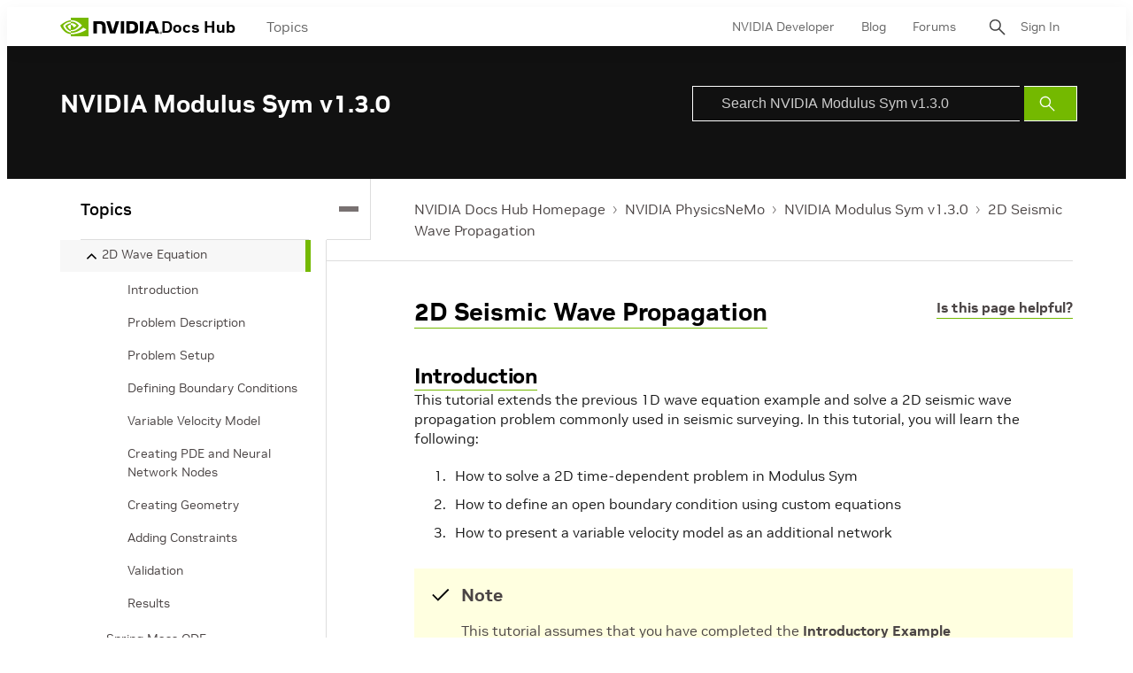

--- FILE ---
content_type: application/x-javascript;charset=utf-8
request_url: https://smetrics.nvidia.com/id?d_visid_ver=5.5.0&d_fieldgroup=A&mcorgid=F207D74D549850760A4C98C6%40AdobeOrg&mid=46446943920333739084718887644354469738&ts=1768757964466
body_size: -40
content:
{"mid":"46446943920333739084718887644354469738"}